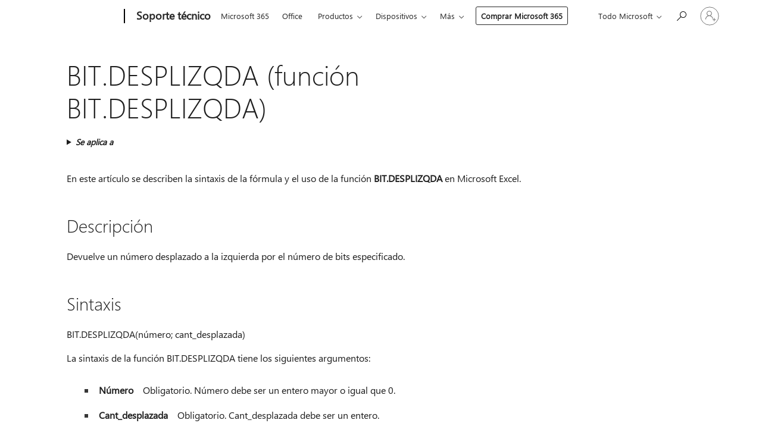

--- FILE ---
content_type: text/html; charset=utf-8
request_url: https://login.microsoftonline.com/common/oauth2/v2.0/authorize?client_id=ee272b19-4411-433f-8f28-5c13cb6fd407&redirect_uri=https%3A%2F%2Fsupport.microsoft.com%2Fsignin-oidc&response_type=code%20id_token&scope=openid%20profile%20offline_access&response_mode=form_post&nonce=639049529199966810.ZDNiM2Q5MjYtZDQ2NC00NDI4LWIwYzEtNDlkNjA4ZmVhZTc3MTI1YTFhOWYtYWJiMC00ZmE0LTk0YzktMTEyOWU2MmRkMDFh&prompt=none&nopa=2&state=CfDJ8MF9taR5d3RHoynoKQkxN0D-h4hh__b25hD2AJ2mL6Vj6T5T8YmEtKp3VgZzqnhvEtZvHra5DVn0O4Vu0W1lLgXMr5km71vizStZSBaMvHtqKDDMKvhajU5SQu70F77Pj9oWwC3ZRe8x3Xv9Y3DJeR604yRVVWzVJIvuJXSQwfCjYZzUBPr4T3DyWEsjdP5aOr6gy-qxPSmZCCQHLk4JyBpEwppxtTASt3bEroLpmx5ekjRaJvmyW8TbXsvNYI8KWL_N5MkB20rEIcPkj211NWzdYO71tiKbfr9Tl5cqtRJYHgk0aShi4mBIiXv7gvA0x_dAutMAzNo_HJSENv8oIIW_GOmUxm6NkNMjO6ICgJh1&x-client-SKU=ID_NET8_0&x-client-ver=8.12.1.0&sso_reload=true
body_size: 10184
content:


<!-- Copyright (C) Microsoft Corporation. All rights reserved. -->
<!DOCTYPE html>
<html>
<head>
    <title>Redirecting</title>
    <meta http-equiv="Content-Type" content="text/html; charset=UTF-8">
    <meta http-equiv="X-UA-Compatible" content="IE=edge">
    <meta name="viewport" content="width=device-width, initial-scale=1.0, maximum-scale=2.0, user-scalable=yes">
    <meta http-equiv="Pragma" content="no-cache">
    <meta http-equiv="Expires" content="-1">
    <meta name="PageID" content="FetchSessions" />
    <meta name="SiteID" content="" />
    <meta name="ReqLC" content="1033" />
    <meta name="LocLC" content="en-US" />

    
<meta name="robots" content="none" />

<script type="text/javascript" nonce='Ii6gNlQDJY3v5N39wzUhvw'>//<![CDATA[
$Config={"urlGetCredentialType":"https://login.microsoftonline.com/common/GetCredentialType?mkt=en-US","urlGoToAADError":"https://login.live.com/oauth20_authorize.srf?client_id=ee272b19-4411-433f-8f28-5c13cb6fd407\u0026scope=openid+profile+offline_access\u0026redirect_uri=https%3a%2f%2fsupport.microsoft.com%2fsignin-oidc\u0026response_type=code+id_token\u0026state=[base64]\u0026response_mode=form_post\u0026nonce=639049529199966810.ZDNiM2Q5MjYtZDQ2NC00NDI4LWIwYzEtNDlkNjA4ZmVhZTc3MTI1YTFhOWYtYWJiMC00ZmE0LTk0YzktMTEyOWU2MmRkMDFh\u0026prompt=none\u0026x-client-SKU=ID_NET8_0\u0026x-client-Ver=8.12.1.0\u0026uaid=3645b5bc04c14ddc90972bbe10ffb8f3\u0026msproxy=1\u0026issuer=mso\u0026tenant=common\u0026ui_locales=en-US\u0026epctrc=qvocnTBFIgrbKQJouT5dqOqNS3%2fc%2bnLp70MVL8xdXhU%3d0%3a1%3aCANARY%3azvsVXduweiQEbD2%2bjwmIs3usaAB4AfR%2fl7%2fcsTFlA6I%3d\u0026epct=[base64]\u0026jshs=0\u0026nopa=2","urlAppError":"https://support.microsoft.com/signin-oidc","oAppRedirectErrorPostParams":{"error":"interaction_required","error_description":"Session information is not sufficient for single-sign-on.","state":"[base64]"},"iMaxStackForKnockoutAsyncComponents":10000,"fShowButtons":true,"urlCdn":"https://aadcdn.msauth.net/shared/1.0/","urlDefaultFavicon":"https://aadcdn.msauth.net/shared/1.0/content/images/favicon_a_eupayfgghqiai7k9sol6lg2.ico","urlPost":"/common/login","iPawnIcon":0,"sPOST_Username":"","fEnableNumberMatching":true,"sFT":"[base64]","sFTName":"flowToken","sCtx":"[base64]","fEnableOneDSClientTelemetry":true,"urlReportPageLoad":"https://login.microsoftonline.com/common/instrumentation/reportpageload?mkt=en-US","dynamicTenantBranding":null,"staticTenantBranding":null,"oAppCobranding":{},"iBackgroundImage":4,"arrSessions":[],"urlMsaStaticMeControl":"https://login.live.com/Me.htm?v=3","urlReportStaticMeControlTelemetry":"https://login.microsoftonline.com/common/instrumentation/reportstaticmecontroltelemetry","fApplicationInsightsEnabled":false,"iApplicationInsightsEnabledPercentage":0,"urlSetDebugMode":"https://login.microsoftonline.com/common/debugmode","fEnableCssAnimation":true,"fDisableAnimationIfAnimationEndUnsupported":true,"fSsoFeasible":true,"fAllowGrayOutLightBox":true,"fProvideV2SsoImprovements":true,"fUseMsaSessionState":true,"fIsRemoteNGCSupported":true,"urlLogin":"https://login.microsoftonline.com/common/reprocess?ctx=[base64]","urlDssoStatus":"https://login.microsoftonline.com/common/instrumentation/dssostatus","iSessionPullType":3,"fUseSameSite":true,"iAllowedIdentities":2,"isGlobalTenant":true,"uiflavor":1001,"fShouldPlatformKeyBeSuppressed":true,"fLoadStringCustomizationPromises":true,"fUseAlternateTextForSwitchToCredPickerLink":true,"fOfflineAccountVisible":false,"fEnableUserStateFix":true,"fShowAccessPassPeek":true,"fUpdateSessionPollingLogic":true,"fEnableShowPickerCredObservable":true,"fFetchSessionsSkipDsso":true,"fIsCiamUserFlowUxNewLogicEnabled":true,"fUseNonMicrosoftDefaultBrandingForCiam":true,"sCompanyDisplayName":"Microsoft Services","fRemoveCustomCss":true,"fFixUICrashForApiRequestHandler":true,"fShowUpdatedKoreanPrivacyFooter":true,"fUsePostCssHotfix":true,"fFixUserFlowBranding":true,"fEnablePasskeyNullFix":true,"fEnableRefreshCookiesFix":true,"fEnableWebNativeBridgeInterstitialUx":true,"fEnableWindowParentingFix":true,"fEnableNativeBridgeErrors":true,"urlAcmaServerPath":"https://login.microsoftonline.com","sTenantId":"common","sMkt":"en-US","fIsDesktop":true,"fUpdateConfigInit":true,"fLogDisallowedCssProperties":true,"fDisallowExternalFonts":true,"scid":1013,"hpgact":1800,"hpgid":7,"apiCanary":"[base64]","canary":"qvocnTBFIgrbKQJouT5dqOqNS3/c+nLp70MVL8xdXhU=0:1:CANARY:zvsVXduweiQEbD2+jwmIs3usaAB4AfR/l7/csTFlA6I=","sCanaryTokenName":"canary","fSkipRenderingNewCanaryToken":false,"fEnableNewCsrfProtection":true,"correlationId":"3645b5bc-04c1-4ddc-9097-2bbe10ffb8f3","sessionId":"00a288fb-3c89-4aad-b0da-1361bd683600","sRingId":"R4","locale":{"mkt":"en-US","lcid":1033},"slMaxRetry":2,"slReportFailure":true,"strings":{"desktopsso":{"authenticatingmessage":"Trying to sign you in"}},"enums":{"ClientMetricsModes":{"None":0,"SubmitOnPost":1,"SubmitOnRedirect":2,"InstrumentPlt":4}},"urls":{"instr":{"pageload":"https://login.microsoftonline.com/common/instrumentation/reportpageload","dssostatus":"https://login.microsoftonline.com/common/instrumentation/dssostatus"}},"browser":{"ltr":1,"Chrome":1,"_Mac":1,"_M131":1,"_D0":1,"Full":1,"RE_WebKit":1,"b":{"name":"Chrome","major":131,"minor":0},"os":{"name":"OSX","version":"10.15.7"},"V":"131.0"},"watson":{"url":"/common/handlers/watson","bundle":"https://aadcdn.msauth.net/ests/2.1/content/cdnbundles/watson.min_q5ptmu8aniymd4ftuqdkda2.js","sbundle":"https://aadcdn.msauth.net/ests/2.1/content/cdnbundles/watsonsupportwithjquery.3.5.min_dc940oomzau4rsu8qesnvg2.js","fbundle":"https://aadcdn.msauth.net/ests/2.1/content/cdnbundles/frameworksupport.min_oadrnc13magb009k4d20lg2.js","resetErrorPeriod":5,"maxCorsErrors":-1,"maxInjectErrors":5,"maxErrors":10,"maxTotalErrors":3,"expSrcs":["https://login.microsoftonline.com","https://aadcdn.msauth.net/","https://aadcdn.msftauth.net/",".login.microsoftonline.com"],"envErrorRedirect":true,"envErrorUrl":"/common/handlers/enverror"},"loader":{"cdnRoots":["https://aadcdn.msauth.net/","https://aadcdn.msftauth.net/"],"logByThrowing":true},"serverDetails":{"slc":"ProdSlices","dc":"SCUS","ri":"SN3XXXX","ver":{"v":[2,1,23228,8]},"rt":"2026-01-25T15:48:41","et":14},"clientEvents":{"enabled":true,"telemetryEnabled":true,"useOneDSEventApi":true,"flush":60000,"autoPost":true,"autoPostDelay":1000,"minEvents":1,"maxEvents":1,"pltDelay":500,"appInsightsConfig":{"instrumentationKey":"69adc3c768bd4dc08c19416121249fcc-66f1668a-797b-4249-95e3-6c6651768c28-7293","webAnalyticsConfiguration":{"autoCapture":{"jsError":true}}},"defaultEventName":"IDUX_ESTSClientTelemetryEvent_WebWatson","serviceID":3,"endpointUrl":""},"fApplyAsciiRegexOnInput":true,"country":"US","fBreakBrandingSigninString":true,"bsso":{"states":{"START":"start","INPROGRESS":"in-progress","END":"end","END_SSO":"end-sso","END_USERS":"end-users"},"nonce":"AwABEgEAAAADAOz_BQD0_zZv2ps7EplgvwLIlqipQCEfiYYDa1Ka1q76SWk8gQ1N8RFEX8e1BE2XI4Tuxgt2nN14YPD9FHOu1tR5m1SRke4gAA","overallTimeoutMs":4000,"telemetry":{"type":"ChromeSsoTelemetry","nonce":"AwABDwEAAAADAOz_BQD0_1Hu8qlprsDFI9ndxFuM24vxxihiPl8qV32OiOoO2iAhlFLXBin_BjpfcEIAeEaT-tTvcnGdxlvaPV6ceiMkMEjV44HpXHQG2Sjl2VdsvIcqIAA","reportStates":[]},"redirectEndStates":["end"],"cookieNames":{"aadSso":"AADSSO","winSso":"ESTSSSO","ssoTiles":"ESTSSSOTILES","ssoPulled":"SSOCOOKIEPULLED","userList":"ESTSUSERLIST"},"type":"chrome","reason":"Pull suppressed because it was already attempted and the current URL was reloaded."},"urlNoCookies":"https://login.microsoftonline.com/cookiesdisabled","fTrimChromeBssoUrl":true,"inlineMode":5,"fShowCopyDebugDetailsLink":true,"fTenantBrandingCdnAddEventHandlers":true,"fAddTryCatchForIFrameRedirects":true};
//]]></script> 
<script type="text/javascript" nonce='Ii6gNlQDJY3v5N39wzUhvw'>//<![CDATA[
!function(){var e=window,r=e.$Debug=e.$Debug||{},t=e.$Config||{};if(!r.appendLog){var n=[],o=0;r.appendLog=function(e){var r=t.maxDebugLog||25,i=(new Date).toUTCString()+":"+e;n.push(o+":"+i),n.length>r&&n.shift(),o++},r.getLogs=function(){return n}}}(),function(){function e(e,r){function t(i){var a=e[i];if(i<n-1){return void(o.r[a]?t(i+1):o.when(a,function(){t(i+1)}))}r(a)}var n=e.length;t(0)}function r(e,r,i){function a(){var e=!!s.method,o=e?s.method:i[0],a=s.extraArgs||[],u=n.$WebWatson;try{
var c=t(i,!e);if(a&&a.length>0){for(var d=a.length,l=0;l<d;l++){c.push(a[l])}}o.apply(r,c)}catch(e){return void(u&&u.submitFromException&&u.submitFromException(e))}}var s=o.r&&o.r[e];return r=r||this,s&&(s.skipTimeout?a():n.setTimeout(a,0)),s}function t(e,r){return Array.prototype.slice.call(e,r?1:0)}var n=window;n.$Do||(n.$Do={"q":[],"r":[],"removeItems":[],"lock":0,"o":[]});var o=n.$Do;o.when=function(t,n){function i(e){r(e,a,s)||o.q.push({"id":e,"c":a,"a":s})}var a=0,s=[],u=1;"function"==typeof n||(a=n,
u=2);for(var c=u;c<arguments.length;c++){s.push(arguments[c])}t instanceof Array?e(t,i):i(t)},o.register=function(e,t,n){if(!o.r[e]){o.o.push(e);var i={};if(t&&(i.method=t),n&&(i.skipTimeout=n),arguments&&arguments.length>3){i.extraArgs=[];for(var a=3;a<arguments.length;a++){i.extraArgs.push(arguments[a])}}o.r[e]=i,o.lock++;try{for(var s=0;s<o.q.length;s++){var u=o.q[s];u.id==e&&r(e,u.c,u.a)&&o.removeItems.push(u)}}catch(e){throw e}finally{if(0===--o.lock){for(var c=0;c<o.removeItems.length;c++){
for(var d=o.removeItems[c],l=0;l<o.q.length;l++){if(o.q[l]===d){o.q.splice(l,1);break}}}o.removeItems=[]}}}},o.unregister=function(e){o.r[e]&&delete o.r[e]}}(),function(e,r){function t(){if(!a){if(!r.body){return void setTimeout(t)}a=!0,e.$Do.register("doc.ready",0,!0)}}function n(){if(!s){if(!r.body){return void setTimeout(n)}t(),s=!0,e.$Do.register("doc.load",0,!0),i()}}function o(e){(r.addEventListener||"load"===e.type||"complete"===r.readyState)&&t()}function i(){
r.addEventListener?(r.removeEventListener("DOMContentLoaded",o,!1),e.removeEventListener("load",n,!1)):r.attachEvent&&(r.detachEvent("onreadystatechange",o),e.detachEvent("onload",n))}var a=!1,s=!1;if("complete"===r.readyState){return void setTimeout(n)}!function(){r.addEventListener?(r.addEventListener("DOMContentLoaded",o,!1),e.addEventListener("load",n,!1)):r.attachEvent&&(r.attachEvent("onreadystatechange",o),e.attachEvent("onload",n))}()}(window,document),function(){function e(){
return f.$Config||f.ServerData||{}}function r(e,r){var t=f.$Debug;t&&t.appendLog&&(r&&(e+=" '"+(r.src||r.href||"")+"'",e+=", id:"+(r.id||""),e+=", async:"+(r.async||""),e+=", defer:"+(r.defer||"")),t.appendLog(e))}function t(){var e=f.$B;if(void 0===d){if(e){d=e.IE}else{var r=f.navigator.userAgent;d=-1!==r.indexOf("MSIE ")||-1!==r.indexOf("Trident/")}}return d}function n(){var e=f.$B;if(void 0===l){if(e){l=e.RE_Edge}else{var r=f.navigator.userAgent;l=-1!==r.indexOf("Edge")}}return l}function o(e){
var r=e.indexOf("?"),t=r>-1?r:e.length,n=e.lastIndexOf(".",t);return e.substring(n,n+v.length).toLowerCase()===v}function i(){var r=e();return(r.loader||{}).slReportFailure||r.slReportFailure||!1}function a(){return(e().loader||{}).redirectToErrorPageOnLoadFailure||!1}function s(){return(e().loader||{}).logByThrowing||!1}function u(e){if(!t()&&!n()){return!1}var r=e.src||e.href||"";if(!r){return!0}if(o(r)){var i,a,s;try{i=e.sheet,a=i&&i.cssRules,s=!1}catch(e){s=!0}if(i&&!a&&s){return!0}
if(i&&a&&0===a.length){return!0}}return!1}function c(){function t(e){g.getElementsByTagName("head")[0].appendChild(e)}function n(e,r,t,n){var u=null;return u=o(e)?i(e):"script"===n.toLowerCase()?a(e):s(e,n),r&&(u.id=r),"function"==typeof u.setAttribute&&(u.setAttribute("crossorigin","anonymous"),t&&"string"==typeof t&&u.setAttribute("integrity",t)),u}function i(e){var r=g.createElement("link");return r.rel="stylesheet",r.type="text/css",r.href=e,r}function a(e){
var r=g.createElement("script"),t=g.querySelector("script[nonce]");if(r.type="text/javascript",r.src=e,r.defer=!1,r.async=!1,t){var n=t.nonce||t.getAttribute("nonce");r.setAttribute("nonce",n)}return r}function s(e,r){var t=g.createElement(r);return t.src=e,t}function d(e,r){if(e&&e.length>0&&r){for(var t=0;t<e.length;t++){if(-1!==r.indexOf(e[t])){return!0}}}return!1}function l(r){if(e().fTenantBrandingCdnAddEventHandlers){var t=d(E,r)?E:b;if(!(t&&t.length>1)){return r}for(var n=0;n<t.length;n++){
if(-1!==r.indexOf(t[n])){var o=t[n+1<t.length?n+1:0],i=r.substring(t[n].length);return"https://"!==t[n].substring(0,"https://".length)&&(o="https://"+o,i=i.substring("https://".length)),o+i}}return r}if(!(b&&b.length>1)){return r}for(var a=0;a<b.length;a++){if(0===r.indexOf(b[a])){return b[a+1<b.length?a+1:0]+r.substring(b[a].length)}}return r}function f(e,t,n,o){if(r("[$Loader]: "+(L.failMessage||"Failed"),o),w[e].retry<y){return w[e].retry++,h(e,t,n),void c._ReportFailure(w[e].retry,w[e].srcPath)}n&&n()}
function v(e,t,n,o){if(u(o)){return f(e,t,n,o)}r("[$Loader]: "+(L.successMessage||"Loaded"),o),h(e+1,t,n);var i=w[e].onSuccess;"function"==typeof i&&i(w[e].srcPath)}function h(e,o,i){if(e<w.length){var a=w[e];if(!a||!a.srcPath){return void h(e+1,o,i)}a.retry>0&&(a.srcPath=l(a.srcPath),a.origId||(a.origId=a.id),a.id=a.origId+"_Retry_"+a.retry);var s=n(a.srcPath,a.id,a.integrity,a.tagName);s.onload=function(){v(e,o,i,s)},s.onerror=function(){f(e,o,i,s)},s.onreadystatechange=function(){
"loaded"===s.readyState?setTimeout(function(){v(e,o,i,s)},500):"complete"===s.readyState&&v(e,o,i,s)},t(s),r("[$Loader]: Loading '"+(a.srcPath||"")+"', id:"+(a.id||""))}else{o&&o()}}var p=e(),y=p.slMaxRetry||2,m=p.loader||{},b=m.cdnRoots||[],E=m.tenantBrandingCdnRoots||[],L=this,w=[];L.retryOnError=!0,L.successMessage="Loaded",L.failMessage="Error",L.Add=function(e,r,t,n,o,i){e&&w.push({"srcPath":e,"id":r,"retry":n||0,"integrity":t,"tagName":o||"script","onSuccess":i})},L.AddForReload=function(e,r){
var t=e.src||e.href||"";L.Add(t,"AddForReload",e.integrity,1,e.tagName,r)},L.AddIf=function(e,r,t){e&&L.Add(r,t)},L.Load=function(e,r){h(0,e,r)}}var d,l,f=window,g=f.document,v=".css";c.On=function(e,r,t){if(!e){throw"The target element must be provided and cannot be null."}r?c.OnError(e,t):c.OnSuccess(e,t)},c.OnSuccess=function(e,t){if(!e){throw"The target element must be provided and cannot be null."}if(u(e)){return c.OnError(e,t)}var n=e.src||e.href||"",o=i(),s=a();r("[$Loader]: Loaded",e);var d=new c
;d.failMessage="Reload Failed",d.successMessage="Reload Success",d.Load(null,function(){if(o){throw"Unexpected state. ResourceLoader.Load() failed despite initial load success. ['"+n+"']"}s&&(document.location.href="/error.aspx?err=504")})},c.OnError=function(e,t){var n=e.src||e.href||"",o=i(),s=a();if(!e){throw"The target element must be provided and cannot be null."}r("[$Loader]: Failed",e);var u=new c;u.failMessage="Reload Failed",u.successMessage="Reload Success",u.AddForReload(e,t),
u.Load(null,function(){if(o){throw"Failed to load external resource ['"+n+"']"}s&&(document.location.href="/error.aspx?err=504")}),c._ReportFailure(0,n)},c._ReportFailure=function(e,r){if(s()&&!t()){throw"[Retry "+e+"] Failed to load external resource ['"+r+"'], reloading from fallback CDN endpoint"}},f.$Loader=c}(),function(){function e(){if(!E){var e=new h.$Loader;e.AddIf(!h.jQuery,y.sbundle,"WebWatson_DemandSupport"),y.sbundle=null,delete y.sbundle,e.AddIf(!h.$Api,y.fbundle,"WebWatson_DemandFramework"),
y.fbundle=null,delete y.fbundle,e.Add(y.bundle,"WebWatson_DemandLoaded"),e.Load(r,t),E=!0}}function r(){if(h.$WebWatson){if(h.$WebWatson.isProxy){return void t()}m.when("$WebWatson.full",function(){for(;b.length>0;){var e=b.shift();e&&h.$WebWatson[e.cmdName].apply(h.$WebWatson,e.args)}})}}function t(){if(!h.$WebWatson||h.$WebWatson.isProxy){if(!L&&JSON){try{var e=new XMLHttpRequest;e.open("POST",y.url),e.setRequestHeader("Accept","application/json"),
e.setRequestHeader("Content-Type","application/json; charset=UTF-8"),e.setRequestHeader("canary",p.apiCanary),e.setRequestHeader("client-request-id",p.correlationId),e.setRequestHeader("hpgid",p.hpgid||0),e.setRequestHeader("hpgact",p.hpgact||0);for(var r=-1,t=0;t<b.length;t++){if("submit"===b[t].cmdName){r=t;break}}var o=b[r]?b[r].args||[]:[],i={"sr":y.sr,"ec":"Failed to load external resource [Core Watson files]","wec":55,"idx":1,"pn":p.pgid||"","sc":p.scid||0,"hpg":p.hpgid||0,
"msg":"Failed to load external resource [Core Watson files]","url":o[1]||"","ln":0,"ad":0,"an":!1,"cs":"","sd":p.serverDetails,"ls":null,"diag":v(y)};e.send(JSON.stringify(i))}catch(e){}L=!0}y.loadErrorUrl&&window.location.assign(y.loadErrorUrl)}n()}function n(){b=[],h.$WebWatson=null}function o(r){return function(){var t=arguments;b.push({"cmdName":r,"args":t}),e()}}function i(){var e=["foundException","resetException","submit"],r=this;r.isProxy=!0;for(var t=e.length,n=0;n<t;n++){var i=e[n];i&&(r[i]=o(i))}
}function a(e,r,t,n,o,i,a){var s=h.event;return i||(i=l(o||s,a?a+2:2)),h.$Debug&&h.$Debug.appendLog&&h.$Debug.appendLog("[WebWatson]:"+(e||"")+" in "+(r||"")+" @ "+(t||"??")),$.submit(e,r,t,n,o||s,i,a)}function s(e,r){return{"signature":e,"args":r,"toString":function(){return this.signature}}}function u(e){for(var r=[],t=e.split("\n"),n=0;n<t.length;n++){r.push(s(t[n],[]))}return r}function c(e){for(var r=[],t=e.split("\n"),n=0;n<t.length;n++){var o=s(t[n],[]);t[n+1]&&(o.signature+="@"+t[n+1],n++),r.push(o)
}return r}function d(e){if(!e){return null}try{if(e.stack){return u(e.stack)}if(e.error){if(e.error.stack){return u(e.error.stack)}}else if(window.opera&&e.message){return c(e.message)}}catch(e){}return null}function l(e,r){var t=[];try{for(var n=arguments.callee;r>0;){n=n?n.caller:n,r--}for(var o=0;n&&o<w;){var i="InvalidMethod()";try{i=n.toString()}catch(e){}var a=[],u=n.args||n.arguments;if(u){for(var c=0;c<u.length;c++){a[c]=u[c]}}t.push(s(i,a)),n=n.caller,o++}}catch(e){t.push(s(e.toString(),[]))}
var l=d(e);return l&&(t.push(s("--- Error Event Stack -----------------",[])),t=t.concat(l)),t}function f(e){if(e){try{var r=/function (.{1,})\(/,t=r.exec(e.constructor.toString());return t&&t.length>1?t[1]:""}catch(e){}}return""}function g(e){if(e){try{if("string"!=typeof e&&JSON&&JSON.stringify){var r=f(e),t=JSON.stringify(e);return t&&"{}"!==t||(e.error&&(e=e.error,r=f(e)),(t=JSON.stringify(e))&&"{}"!==t||(t=e.toString())),r+":"+t}}catch(e){}}return""+(e||"")}function v(e){var r=[];try{
if(jQuery?(r.push("jQuery v:"+jQuery().jquery),jQuery.easing?r.push("jQuery.easing:"+JSON.stringify(jQuery.easing)):r.push("jQuery.easing is not defined")):r.push("jQuery is not defined"),e&&e.expectedVersion&&r.push("Expected jQuery v:"+e.expectedVersion),m){var t,n="";for(t=0;t<m.o.length;t++){n+=m.o[t]+";"}for(r.push("$Do.o["+n+"]"),n="",t=0;t<m.q.length;t++){n+=m.q[t].id+";"}r.push("$Do.q["+n+"]")}if(h.$Debug&&h.$Debug.getLogs){var o=h.$Debug.getLogs();o&&o.length>0&&(r=r.concat(o))}if(b){
for(var i=0;i<b.length;i++){var a=b[i];if(a&&"submit"===a.cmdName){try{if(JSON&&JSON.stringify){var s=JSON.stringify(a);s&&r.push(s)}}catch(e){r.push(g(e))}}}}}catch(e){r.push(g(e))}return r}var h=window,p=h.$Config||{},y=p.watson,m=h.$Do;if(!h.$WebWatson&&y){var b=[],E=!1,L=!1,w=10,$=h.$WebWatson=new i;$.CB={},$._orgErrorHandler=h.onerror,h.onerror=a,$.errorHooked=!0,m.when("jQuery.version",function(e){y.expectedVersion=e}),m.register("$WebWatson")}}(),function(){function e(e,r){
for(var t=r.split("."),n=t.length,o=0;o<n&&null!==e&&void 0!==e;){e=e[t[o++]]}return e}function r(r){var t=null;return null===u&&(u=e(i,"Constants")),null!==u&&r&&(t=e(u,r)),null===t||void 0===t?"":t.toString()}function t(t){var n=null;return null===a&&(a=e(i,"$Config.strings")),null!==a&&t&&(n=e(a,t.toLowerCase())),null!==n&&void 0!==n||(n=r(t)),null===n||void 0===n?"":n.toString()}function n(e,r){var n=null;return e&&r&&r[e]&&(n=t("errors."+r[e])),n||(n=t("errors."+e)),n||(n=t("errors."+c)),n||(n=t(c)),n}
function o(t){var n=null;return null===s&&(s=e(i,"$Config.urls")),null!==s&&t&&(n=e(s,t.toLowerCase())),null!==n&&void 0!==n||(n=r(t)),null===n||void 0===n?"":n.toString()}var i=window,a=null,s=null,u=null,c="GENERIC_ERROR";i.GetString=t,i.GetErrorString=n,i.GetUrl=o}(),function(){var e=window,r=e.$Config||{};e.$B=r.browser||{}}(),function(){function e(e,r,t){e&&e.addEventListener?e.addEventListener(r,t):e&&e.attachEvent&&e.attachEvent("on"+r,t)}function r(r,t){e(document.getElementById(r),"click",t)}
function t(r,t){var n=document.getElementsByName(r);n&&n.length>0&&e(n[0],"click",t)}var n=window;n.AddListener=e,n.ClickEventListenerById=r,n.ClickEventListenerByName=t}();
//]]></script> 
<script type="text/javascript" nonce='Ii6gNlQDJY3v5N39wzUhvw'>//<![CDATA[
!function(t,e){!function(){var n=e.getElementsByTagName("head")[0];n&&n.addEventListener&&(n.addEventListener("error",function(e){null!==e.target&&"cdn"===e.target.getAttribute("data-loader")&&t.$Loader.OnError(e.target)},!0),n.addEventListener("load",function(e){null!==e.target&&"cdn"===e.target.getAttribute("data-loader")&&t.$Loader.OnSuccess(e.target)},!0))}()}(window,document);
//]]></script>
    <script type="text/javascript" nonce='Ii6gNlQDJY3v5N39wzUhvw'>
        ServerData = $Config;
    </script>

    <script data-loader="cdn" crossorigin="anonymous" src="https://aadcdn.msauth.net/shared/1.0/content/js/FetchSessions_Core_Zrgqf3NDZY6QoRSGjvZAAQ2.js" integrity='sha384-ZiCm7FNkvHCzGABuQsNqI+NbQpuukT8O8DH+5NRo+GBSrdhUPzoMJLcFvVj8ky+R' nonce='Ii6gNlQDJY3v5N39wzUhvw'></script>

</head>
<body data-bind="defineGlobals: ServerData" style="display: none">
</body>
</html>